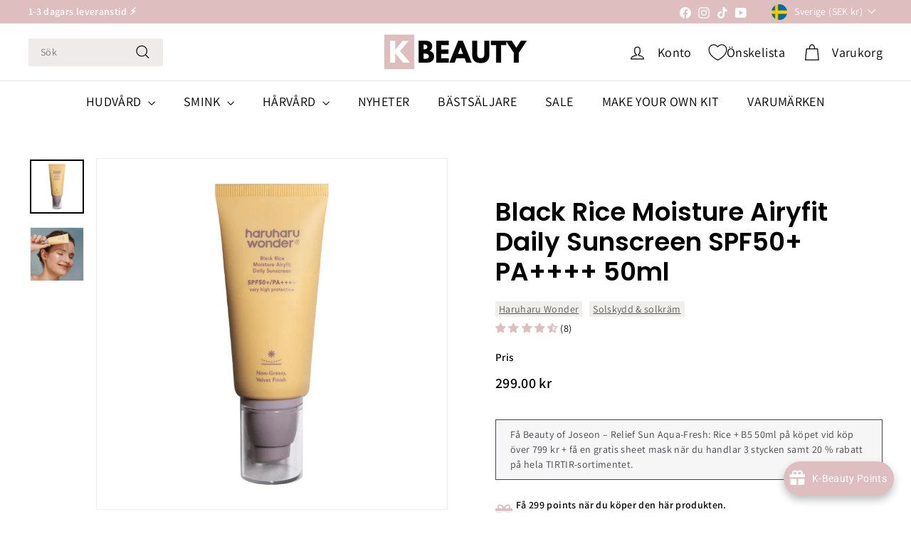

--- FILE ---
content_type: text/event-stream;charset=UTF-8
request_url: https://qa-eus.clevertar.app/1/greeting?stream=true&tenant=www-crueltyfree-se.myshopify.com
body_size: 600
content:
data:{"question":"","question_id":"cOWH25sBPTfhEeTFzQ_L","thread_id":"cOWH25sBPTfhEeTFzQ_L","answer":"Visste du att Black Rice Moisture Airyfit Daily Sunscreen innehåller svart ris-extrakt som återfuktar och skyddar huden mot åldrande, samtidigt som den ger SPF50+ PA++++? \uD83D\uDDA4\uD83C\uDF3E  \nSkulle du vilja testa hur den känns med den lätta, icke-vitnande finishen på din hud? \uD83E\uDDF4✨","cache_hit":"verbatim_stored","ts":1768914669023,"order":1170757,"delta":{"is_finished":true}}

